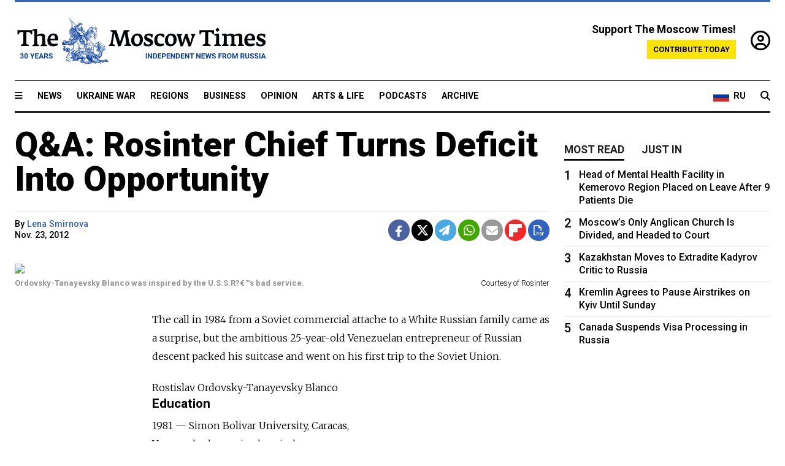

--- FILE ---
content_type: text/html; charset=UTF-8
request_url: https://www.themoscowtimes.com/archive/qa-rosinter-chief-turns-deficit-into-opportunity
body_size: 16506
content:
<!DOCTYPE html>
<html lang="en">

<head>
  <meta name="googlebot" content="noarchive">

  <base href="https://www.themoscowtimes.com/" />
  <meta charset="utf-8">
  <meta http-equiv="X-UA-Compatible" content="IE=edge,chrome=1">
  <meta name="viewport" content="width=device-width, initial-scale=1" />
  <meta name="theme-color" content="#5882b5">
  <link rel="shortcut icon" href="https://static.themoscowtimes.com/img/icons/favicon.ico">

  <link rel="publisher" href="https://plus.google.com/114467228383524488842" />

  <link rel="apple-touch-icon-precomposed" sizes="152x152"
    href="https://static.themoscowtimes.com/img/icons/apple-touch-icon-152x152.png">
  <link rel="apple-touch-icon-precomposed" sizes="144x144"
    href="https://static.themoscowtimes.com/img/icons/apple-touch-icon-144x144.png">
  <link rel="apple-touch-icon-precomposed" sizes="120x120"
    href="https://static.themoscowtimes.com/img/icons/apple-touch-icon-120x120.png">
  <link rel="apple-touch-icon-precomposed" sizes="114x114"
    href="https://static.themoscowtimes.com/img/icons/apple-touch-icon-114x114.png">
  <link rel="apple-touch-icon-precomposed" sizes="76x76"
    href="https://static.themoscowtimes.com/img/icons/apple-touch-icon-76x76.png">
  <link rel="apple-touch-icon-precomposed" sizes="72x72"
    href="https://static.themoscowtimes.com/img/icons/apple-touch-icon-72x72.png">
  <link rel="apple-touch-icon-precomposed" href="https://static.themoscowtimes.com/img/icons/apple-touch-icon-57x57.png">

  <meta property="og:site_name" content="The Moscow Times" />

  <meta property="fb:admins" content="1190953093,691361317" />
  <meta property="fb:app_id" content="1446863628952411" />

  <meta name="twitter:site" content="@MoscowTimes">
  <meta name="twitter:creator" content="@MoscowTimes">
  <meta property="twitter:account_id" content="19527964">
  <meta name="twitter:card" content="summary_large_image"> <!-- or summary -->

  
<title>Q&amp;A: Rosinter Chief Turns Deficit Into Opportunity</title>

	<link rel="canonical" href="https://www.themoscowtimes.com/archive/qa-rosinter-chief-turns-deficit-into-opportunity">

	<meta name="keywords" content="">
	<meta name="news_keywords" content="">
	<meta name="description" content="  The call in 1984 from a Soviet commercial attache to a White Russian family came as a surprise, but the ambitious 25-year-old Venezuelan entrepreneur of Russian descent packed his suitcase and went on his first trip to the Soviet Union.">
	<meta name="thumbnail" content="https://static.themoscowtimes.com/image/320/f6/i195511_5020-04-QmARostislav_3.jpg">
	<meta name="author" content="Lena Smirnova">

	<meta property="og:url" content="https://www.themoscowtimes.com/archive/qa-rosinter-chief-turns-deficit-into-opportunity">
	<meta property="og:title" content="Q&amp;A: Rosinter Chief Turns Deficit Into Opportunity">
	<meta property="og:description" content="  The call in 1984 from a Soviet commercial attache to a White Russian family came as a surprise, but the ambitious 25-year-old Venezuelan entrepreneur of Russian descent packed his suitcase and went on his first trip to the Soviet Union.">
	<meta property="og:image" content="https://static.themoscowtimes.com/image_archive/1360/f6/i195511_5020-04-QmARostislav_3.jpg">
	<meta property="og:image:width" content="1200">
	<meta property="og:image:height" content="630">
	<meta property="article:author" content="Lena Smirnova">
	<meta property="article:content_tier" content="free">
	<meta property="article:modified_time" content="2015-01-20T12:55:37+03:00">
	<meta property="article:published_time" content="2012-11-23T00:00:00+04:00">
	<meta property="article:publisher" content="https://www.facebook.com/MoscowTimes">
	<meta property="article:section" content="news">
	<meta property="article:tag" content="">
	<meta property="twitter:title" content="Q&amp;A: Rosinter Chief Turns Deficit Into Opportunity">
	<meta property="twitter:description" content="  The call in 1984 from a Soviet commercial attache to a White Russian family came as a surprise, but the ambitious 25-year-old Venezuelan entrepreneur of Russian descent packed his suitcase and went on his first trip to the Soviet Union.">
	<meta property="twitter:image:src" content="https://static.themoscowtimes.com/image_archive/1360/f6/i195511_5020-04-QmARostislav_3.jpg">



<script type="application/ld+json" data-json-ld-for-pagemetadata>
	{"@context":"http:\/\/schema.org\/","@type":"NewsArticle","dateCreated":"2012-11-22T21:12:23+04:00","datePublished":"2012-11-23T00:00:00+04:00","dateModified":"2015-01-20T12:55:37+03:00","name":"Q&A: Rosinter Chief Turns Deficit Into Opportunity","headline":"Q&A: Rosinter Chief Turns Deficit Into Opportunity","description":"  The call in\u00a01984 from\u00a0a Soviet commercial attache to\u00a0a White Russian family came as a\u00a0surprise, but the\u00a0ambitious 25-year-old Venezuelan entrepreneur of\u00a0Russian descent packed his suitcase and\u00a0went on\u00a0his first trip to\u00a0the Soviet Union.","keywords":"","articleSection":"news","isAccessibleForFree":true,"mainEntityOfPage":"https:\/\/www.themoscowtimes.com\/archive\/qa-rosinter-chief-turns-deficit-into-opportunity","url":"https:\/\/www.themoscowtimes.com\/archive\/qa-rosinter-chief-turns-deficit-into-opportunity","thumbnailUrl":"https:\/\/static.themoscowtimes.com\/image\/320\/f6\/i195511_5020-04-QmARostislav_3.jpg","image":{"@type":"ImageObject","url":"https:\/\/static.themoscowtimes.com\/image_archive\/1360\/f6\/i195511_5020-04-QmARostislav_3.jpg","width":1200,"height":630},"publisher":{"@type":"Organization","name":"The Moscow Times","logo":{"@type":"ImageObject","url":"https:\/\/static.themoscowtimes.com\/img\/logo.png","width":50,"height":50}},"inLanguage":{"@type":"Language","name":"English","alternateName":"English"},"creator":"Lena Smirnova","author":{"@type":"Person","name":"Lena Smirnova","description":null,"image":"https:\/\/static.themoscowtimes.com\/avatar_default.jpg","url":"https:\/\/www.themoscowtimes.com\/author"}}</script> <script type="application/ld+json" data-json-ld-for-pagemetadata>
	{"@context":"http:\/\/schema.org\/","@type":"BreadcrumbList","itemListElement":[{"@type":"ListItem","position":1,"name":"The Moscow Times","item":"https:\/\/www.themoscowtimes.com\/"},{"@type":"ListItem","position":2,"name":"News","item":"https:\/\/www.themoscowtimes.com\/news"},{"@type":"ListItem","position":3,"name":"Q&A: Rosinter Chief Turns Deficit Into Opportunity","item":"https:\/\/www.themoscowtimes.com\/archive\/qa-rosinter-chief-turns-deficit-into-opportunity"}]}</script> 
  <!-- load stylesheets -->
  <link type="text/css" href="https://static.themoscowtimes.com/css/main.css?v=88" rel="stylesheet" media="screen" />
  <!-- Other CSS assets -->
  
  <link rel="dns-prefetch" href="//www.google-analytics.com" />

  <script type="application/ld+json">
  {
    "@context": "http://schema.org",
    "@type": "NewsMediaOrganization",
    "address": {
      "@type": "PostalAddress",
      "addressCountry": "RU",
      "addressLocality": "Moscow",
      "postalCode": "",
      "streetAddress": ""
    },
    "name": "The Moscow Times",
    "email": "general@themoscowtimes.com",
    "telephone": "",
    "url": "https://themoscowtimes.com",
    "logo": "https://static.themoscowtimes.com/img/logo_1280.png"
  }
  </script>

  <script type="application/ld+json">
  {
    "@context": "https://schema.org",
    "@type": "WebSite",
    "url": "https://www.themoscowtimes.com/",
    }
  </script>
  
<!-- Google Tag Manager -->
<script>
	(function (w, d, s, l, i) {
		w[l] = w[l] || [];
		w[l].push({
			"gtm.start": new Date().getTime(),
			event: "gtm.js",
		});
		var f = d.getElementsByTagName(s)[0],
			j = d.createElement(s),
			dl = l != "dataLayer" ? "&l=" + l : "";
		j.async = true;
		j.src = "https://www.googletagmanager.com/gtm.js?id=" + i + dl;
		f.parentNode.insertBefore(j, f);
	})(window, document, "script", "dataLayer", "GTM-TR8JKK");
</script>
<!-- End Google Tag Manager -->

<!-- Global site tag (gtag.js) - GA4 -->
<script
	async
	src="https://www.googletagmanager.com/gtag/js?id=G-7PDWRZPVQJ"
></script>
<script>
	window.dataLayer = window.dataLayer || [];
	function gtag() {
		dataLayer.push(arguments);
	}
	gtag("js", new Date());
	gtag("config", "G-7PDWRZPVQJ", {
		send_page_view: false,
	});
</script>

<!-- Yandex Zen -->
<meta name="yandex-verification" content="45c6975db53b11d6" /></head>


<body class="article-item" y-use="Main">
  <!-- Google Tag Manager (noscript) -->
<noscript><iframe
		src="https://www.googletagmanager.com/ns.html?id=GTM-TR8JKK"
		height="0"
		width="0"
		style="display: none; visibility: hidden"></iframe>
</noscript>
<!-- End Google Tag Manager (noscript) -->




  
<div y-use="ProgressBar" class="progress-bar"></div>


   
<div class="container">
  <div class="site-header py-3 hidden-xs">
	<a href="https://www.themoscowtimes.com/" class="site-header__logo" title="The Moscow Times - Independent News from Russia" >
		<img src="https://static.themoscowtimes.com/img/logo_tmt_30_yo.svg" alt="The Moscow Times"  />
	</a>

		<div class="site-header__contribute contribute-teaser hidden-xs">
		<div class="contribute-teaser__cta mb-1">Support The Moscow Times!</div>
		<a class="contribute-teaser__button"
		   href="https://www.themoscowtimes.com/contribute?utm_source=contribute&utm_medium=internal-header"
		   class="contribute-teaser__cta">Contribute today</a>
	</div>


	<div class="site-header__account">
		<div class="identity" aria-label="[[account]]">
	<a y-name="signin" href="https://www.themoscowtimes.com/account" class="identity__signin">
		<i class="fa fa-user-circle-o"></i>
	</a>


	<div y-name="account" class="identity__account" style="display:none">
		<div class="identity__letter" href="https://www.themoscowtimes.com/account" y-name="letter"></div>
		<div y-name="menu" class="identity__menu" style="display:none">
			<a class="identity__menu__item identity__dashboard" href="https://www.themoscowtimes.com/account">My account</a>
			<a class="identity__menu__item identity__signout" href="https://www.themoscowtimes.com/account/signout">Signout</a>
		</div>
	</div>
</div>	</div>


</div></div>

<div class="container">
	<div class="navigation" y-use="Navigation">

	
<div class="nav-expanded" style="display: none;" y-name="expanded">
	<div class="nav-overlay"></div>
	<div class="nav-container" y-name="container">
		<div class="container">
			<div class="nav-container__inner">
				<div class="nav-expanded__header">
					<div class="nav-expanded__close" y-name="close">&times;</div>
				</div>
				<nav class="">
					<ul class="depth-0" >

<li class="has-child" >
<a href="#" >Sections</a>
<ul class="depth-1" >

<li class="" >
<a href="/" >Home</a>
</li>

<li class="" >
<a href="https://www.themoscowtimes.com/ukraine-war" >Ukraine War</a>
</li>

<li class="" >
<a href="/news" >News</a>
</li>

<li class="" >

</li>

<li class="" >
<a href="/opinion" >Opinion</a>
</li>

<li class="" >
<a href="/business" >Business</a>
</li>

<li class="" >
<a href="/arts-and-life" >Arts and Life</a>
</li>

</ul>

</li>

<li class="has-child" >
<a href="#" ></a>
<ul class="depth-1" >

<li class="" >
<a href="/tag/Regions" >Regions</a>
</li>

<li class="" >
<a href="/podcasts" >Podcasts</a>
</li>

<li class="" >
<a href="/galleries" >Galleries</a>
</li>

<li class="" >
<a href="/newsletters" >Newsletters</a>
</li>

<li class="" >
<a href="/lectures" >TMT Lecture Series</a>
</li>

<li class="" >
<a href="/search" >Archive</a>
</li>

</ul>

</li>

<li class="has-child" >
<a href="#" >Multimedia projects</a>
<ul class="depth-1" >

<li class="" >
<a href="https://mothersanddaughters.themoscowtimes.com/" >Mothers &amp; Daughters</a>
</li>

<li class="" >
<a href="https://generationp.themoscowtimes.com/" >Generation P</a>
</li>

</ul>

</li>

</ul>
				</nav>
			</div>
		</div>
	</div>
</div>


	<nav class="nav-top">
		<div class="menu-trigger" y-name="open"><i class="fa fa-reorder"></i></div>
		<div class="nav-top__logo--xs hidden-sm-up">
			<a href="https://www.themoscowtimes.com/" class="site-header__logo " title="The Moscow Times - Independent News from Russia">
				<img src="https://static.themoscowtimes.com/img/logo_tmt_30_yo.svg" alt="The Moscow Times" />
			</a>
		</div>
		<ul class="nav-top__list" >

<li class="" >
<a href="/news" >News</a>
</li>

<li class="" >
<a href="https://www.themoscowtimes.com/ukraine-war" >Ukraine War</a>
</li>

<li class="" >
<a href="/tag/Regions" >Regions</a>
</li>

<li class="" >
<a href="/business" >Business</a>
</li>

<li class="" >
<a href="/opinion" >Opinion</a>
</li>

<li class="" >
<a href="https://www.themoscowtimes.com/arts-and-life" >Arts &amp; Life</a>
</li>

<li class="" >
<a href="/podcasts" >Podcasts</a>
</li>

<li class="" >
<a href="/search" >Archive</a>
</li>

</ul>

		<div class="nav-top__wrapper">
			<div class="nav-top__extra">
				<a href="https://ru.themoscowtimes.com" class="nav-top__lang-toggle">
					<svg xmlns="http://www.w3.org/2000/svg" viewBox="0 0 9 6" width="26" height="18">
						<rect fill="#fff" width="9" height="3" />
						<rect fill="#d52b1e" y="3" width="9" height="3" />
						<rect fill="#0039a6" y="2" width="9" height="2" />
					</svg>
					<span>RU</span>
				</a>
			</div>
			<a href="https://www.themoscowtimes.com/search" title="Search" class="nav-top__search">
				<i class="fa fa-search"></i>
			</a>
			<div class="nav-top__account hidden-sm-up">
				 <div class="identity" aria-label="[[account]]">
	<a y-name="signin" href="https://www.themoscowtimes.com/account" class="identity__signin">
		<i class="fa fa-user-circle-o"></i>
	</a>


	<div y-name="account" class="identity__account" style="display:none">
		<div class="identity__letter" href="https://www.themoscowtimes.com/account" y-name="letter"></div>
		<div y-name="menu" class="identity__menu" style="display:none">
			<a class="identity__menu__item identity__dashboard" href="https://www.themoscowtimes.com/account">My account</a>
			<a class="identity__menu__item identity__signout" href="https://www.themoscowtimes.com/account/signout">Signout</a>
		</div>
	</div>
</div> 			</div>
		</div>
	</nav>
</div></div>

<div class="container">
	 	<div class="contribute-teaser-mobile hidden-sm-up">
		<div class="contribute-teaser-mobile__cta">
			<span>Support The Moscow Times!</span>
		</div>
		<div class="contribute-teaser-mobile__container">
			<a class="contribute-teaser-mobile__container__button"
			   href="https://www.themoscowtimes.com/contribute?utm_source=contribute&utm_medium=internal-header-mobile"
			   class="contribute-teaser__cta">Contribute today</a>
		</div>

	</div>
 </div>



<article y-use="article.IsIntersecting">

	<!--[[[article:471836]]]-->
	<div class="gtm-section gtm-type" data-section="news"
		data-type="default">
		<!-- Google Tag Manager places Streamads based on these classes -->
	</div>

		<div class="container article-container" id="article-id-471836"
		data-page-id="471836" data-next-id="0"
		data-article-url="https://www.themoscowtimes.com/archive/qa-rosinter-chief-turns-deficit-into-opportunity"
		data-article-title="Q&amp;A: Rosinter Chief Turns Deficit Into Opportunity">
		

		<div class="row-flex gutter-2">
			<div class="col">
								<article class="article article--news">
					<header class="article__header ">
																		<h1><a href="https://www.themoscowtimes.com/2012/11/23/qa-rosinter-chief-turns-deficit-into-opportunity-a471836">Q&amp;A: Rosinter Chief Turns Deficit Into Opportunity</a>
						</h1>
						<h2></h2>
					</header>

					<div class="article__byline byline  ">
						<div class="row-flex">
							<div class="col">
								<div class="byline__details">

									
									<div class="byline__details__column">
										<div class="byline__author">
											By <span class="byline__author__name">Lena Smirnova</span>										</div>


																					<time class="byline__datetime timeago"
												datetime="2012-11-23T00:00:00+04:00" y-use="Timeago">
												Nov. 23, 2012											</time>
																			</div>
								</div>
							</div>

							<div class="col-auto">
								<div class="byline__social">
									<div class="social">
	<a href="https://www.facebook.com/sharer/sharer.php?u=https://www.themoscowtimes.com/2012/11/23/qa-rosinter-chief-turns-deficit-into-opportunity-a471836" class="social__icon social__icon--facebook" target="_blank" title="Share on Facebook"><i class="fa fa-brands fa-facebook"></i></a>
	<a href="https://twitter.com/intent/tweet/?url=https://www.themoscowtimes.com/2012/11/23/qa-rosinter-chief-turns-deficit-into-opportunity-a471836&text=Q&amp;A: Rosinter Chief Turns Deficit Into Opportunity" class="social__icon social__icon--x-twitter" target="_blank" title="Share on Twitter"><i class="fa fa-brands fa-x-twitter"></i></a>
	<a href="https://telegram.me/share/url?url=https://www.themoscowtimes.com/2012/11/23/qa-rosinter-chief-turns-deficit-into-opportunity-a471836" class="social__icon social__icon--telegram" target="_blank" title="Share on Telegram"><i class="fa fa-paper-plane"></i></a>
	<a href="https://wa.me/?text=https://www.themoscowtimes.com/2012/11/23/qa-rosinter-chief-turns-deficit-into-opportunity-a471836" class="social__icon social__icon--whatsapp"><i class="fa fa-whatsapp" target="_blank" title="Share on WhatsApp"></i></a>
	<a href="/cdn-cgi/l/email-protection#[base64]" class="social__icon social__icon--email"><i class="fa fa-envelope" target="_blank" title="Share with email"></i></a>
	<a href="https://flipboard.com" data-flip-widget="shareflip" class="social__icon social__icon--flipboard" title="Share on Flipboard"><img src="https://static.themoscowtimes.com/img/flipboard_mrrw.png" /></a>
	<a href="https://www.themoscowtimes.com/2012/11/23/qa-rosinter-chief-turns-deficit-into-opportunity-a471836/pdf" class="social__icon social__icon--pdf"><i class="fa fa-file-pdf-o" target="_blank" title="Download as PDF"></i></a>
</div>
								</div>
							</div>
						</div>
					</div>

					
										<figure class="article__featured-image featured-image">
						<img src="https://static.themoscowtimes.com/image_archive/article_1360/f6/i195511_5020-04-QmARostislav_3.jpg" />
												<figcaption class="">
							<span class="article__featured-image__caption featured-image__caption">
								Ordovsky-Tanayevsky Blanco was inspired by the U.S.S.R?€™s bad service.							</span>
							<span class="article__featured-image__credits featured-image__credits">
								Courtesy of Rosinter							</span>
						</figcaption>
											</figure>
					

					<div class="article__content-container">
						<div class="article__content" y-name="article-content">
															
																	<div data-id="article-block-type"
										class="article__block article__block--html article__block--column ">
										
<p><span class="">The call in&nbsp;1984 from&nbsp;a Soviet commercial attache to&nbsp;a White Russian family came as a&nbsp;surprise, but the&nbsp;ambitious 25-year-old Venezuelan entrepreneur of&nbsp;Russian descent packed his suitcase and&nbsp;went on&nbsp;his first trip to&nbsp;the Soviet Union. </span></p>
 
<div class="articleright" style="width: 330px;"> 
  <div class="vtext"> 
    <div class="plashka">Rostislav Ordovsky-Tanayevsky Blanco </div>
   
    <h3>Education</h3>
   
    <p>1981&nbsp;&mdash; Simon Bolivar University, Caracas, Venezuela, degree in&nbsp;chemical engineering 
      <br />
     </p>
   
    <h3>Work Experience 
      <br />
     </h3>
   
    <p>1981&nbsp;?€” Rostik International, founder 
      <br />
     1991&nbsp;?€” Rosinter, founder and&nbsp;president 
      <br />
     2007&nbsp;?€” Rosinter Restaurant Holding, founder and&nbsp;chairman of&nbsp;the board 
      <br />
     
      <br />
     Favorite book: &quot;The Prophet,&quot; by&nbsp;Khalil Gibran (1923) 
      <br />
     Reading now: &quot;The Lost Symbol&quot; (2012) by&nbsp;Dan Brown and&nbsp;&quot;History of&nbsp;Venice&quot; (1981) by&nbsp;John Julius Norwich 
      <br />
     Movie pick: &quot;The Sound of&nbsp;Music&quot; (1965), directed by&nbsp;Robert Wise 
      <br />
     Favorite Moscow restaurant: Any Rosinter restaurant in&nbsp;Moscow; Semifreddo Mulinazzo, 2 Ulitsa Rossolimo; In&nbsp;Venezuela, any fresh-fish restaurant on&nbsp;the beach. 
      <br />
     Weekend getaway destination: Palma de Mallorca, Spain</p>
   </div>
 </div>
 
<p><span class="">This trip would change the&nbsp;course of&nbsp;his life and&nbsp;lay the&nbsp;groundwork for&nbsp;a restaurant empire in&nbsp;Russia whose 411 outlets feed multitudes of&nbsp;middle-class customers daily.</span></p>
 
<p><span class="">Rostislav Ordovsky-Tanayevsky Blanco, one of&nbsp;the first post-Soviet restaurateurs and&nbsp;the only franchisee for&nbsp;McDonald's </span><span class="">Russia, was born in&nbsp;Caracas to&nbsp;a Russian father and&nbsp;a Spanish mother. Though he was raised to&nbsp;speak, read and&nbsp;sing in&nbsp;Russian, the&nbsp;Soviet Union was a&nbsp;mystery to&nbsp;him. </span></p>
 
<p><span class="">&quot;We grew up knowing the&nbsp;country up until 1917. We knew little of&nbsp;Soviet history,&quot; Ordovsky-Tanayevsky Blanco said. </span></p>
 
<p><span class="">The attache's invitation to&nbsp;go was therefore unexpected. By&nbsp;the time he set out on&nbsp;that all-expenses-paid trip to&nbsp;Tashkent, Uzbekistan, for&nbsp;an international film festival, the&nbsp;young Venezuelan had already founded his company, Rostik International, which distributed electronics, photo equipment and&nbsp;films across Latin America in&nbsp;partnership with major corporations like Kodak and&nbsp;Disney. </span></p>
 
<p><span class="">To his surprise, his father said that this trip would be a&nbsp;good opportunity to&nbsp;get to&nbsp;know his culture and&nbsp;find long-lost relatives. The&nbsp;practical problems he encountered in&nbsp;the Soviet Union enabled him to&nbsp;see its business potential. He couldn't find a&nbsp;place to&nbsp;print his roll of&nbsp;film, so he later approached Kodak to&nbsp;become the&nbsp;company's distributor in&nbsp;Russia. </span></p>
 
<p><span class="">Ordovsky-Tanayevsky Blanco was also disappointed at&nbsp;the level of&nbsp;service in&nbsp;the country's restaurants. Signs saying they were closed for&nbsp;sanitation day or only served &quot;special customers&quot; greeted him. When he did manage to&nbsp;get into&nbsp;a restaurant, he sometimes had to&nbsp;sift through 20-page menus on&nbsp;which only 10 percent of&nbsp;the dishes might actually be available. </span></p>
 
<p><span class="">Ordovsky-Tanayevsky Blanco founded Rosinter, which is now one of&nbsp;the country's largest restaurant holdings, with $331 million in&nbsp;turnover in&nbsp;2011 from&nbsp;all its brands, including Il Patio, Planet Sushi, 1-2-2 Cafe, Costa Coffee and&nbsp;Sibirskaya Korona. </span></p>
 
<p><span class="">His early entrepreneurial experiences were difficult and&nbsp;sometimes bizarre. He recalled how in&nbsp;the late 1980s he had to&nbsp;hand carry suitcases full of&nbsp;cash to&nbsp;France to&nbsp;pay Kodak because the&nbsp;company's Soviet bank credited hard-currency deposits only after 90 days. </span></p>
 
<p><span class="">The challenges that pop up now are subtler, he said, and&nbsp;might involve marketing efforts to&nbsp;gauge the&nbsp;ever-changing tastes of&nbsp;consumers here. </span></p>
 
<p><span class="">&quot;Russia is a&nbsp;spoiled country,&quot; he said. &quot;It's very rich, and&nbsp;in a&nbsp;very rich country you need to&nbsp;make a&nbsp;very strong effort to&nbsp;create a&nbsp;service industry. It can be done, but it requires great effort. But in&nbsp;just these 25 years, we've moved from&nbsp;the 19th century to&nbsp;the 21st century.&quot;</span></p>
 
<p><span class="">This interview has been edited for&nbsp;length and&nbsp;clarity. </span></p>
 
<p><span class=""></span></p>
 
<p><b><span class="">Q: What were your impressions of&nbsp;Russia when you made your first visit in&nbsp;1984?</span></b></p>
 
<p><span class="">I was very impressed and&nbsp;surprised by&nbsp;two very contradictory things. On&nbsp;one hand, I was in&nbsp;love with the&nbsp;country because it is the&nbsp;country I'd been told about when I was a&nbsp;kid, so it was fairy-tale-like. Everything was in&nbsp;Russian, and&nbsp;there were these beryozkas (birch trees). Everything was so close to&nbsp;me. </span></p>
 
<p><span class="">On the&nbsp;other hand, we knew that the&nbsp;system was very oppressive to&nbsp;the people. I came to&nbsp;realize that we knew so little because on&nbsp;one side the&nbsp;system was very oppressive but on&nbsp;the other side there was a&nbsp;black market. There was a&nbsp;parallel life to&nbsp;the official one. Everything was scarce, but with the&nbsp;right amount of&nbsp;rubles, you could get a&nbsp;lot of&nbsp;stuff that you couldn't get in&nbsp;the stores. If you knew the&nbsp;director of&nbsp;the store, he would always have some spare merchandise in&nbsp;the warehouse, even if it was not available on&nbsp;the shelves. </span></p>
 
<p><span class="">Everybody had an&nbsp;extra source of&nbsp;income, so everybody pretended to&nbsp;be working, the&nbsp;government pretended to&nbsp;be paying, and&nbsp;in parallel there was a&nbsp;different world where people made extra money. For&nbsp;example&nbsp;?€” this is something foreigners are still impressed and&nbsp;surprised by, and&nbsp;even a&nbsp;bit afraid of&nbsp;?€” you just hold your hand out on&nbsp;any street in&nbsp;any city in&nbsp;Russia and&nbsp;a car will stop and&nbsp;take you. So the&nbsp;taxi system is universal. Now, for&nbsp;a foreigner to&nbsp;just get a&nbsp;car to&nbsp;stop without knowing the&nbsp;driver, it's bizarre. For&nbsp;the Soviets and&nbsp;for those of&nbsp;us who have already spent 20 years there, it's normal. These are the&nbsp;practical unwritten rules that you need to&nbsp;know. As countries develop more, there are fewer unwritten rules, but Russia is still a&nbsp;very young country. There are not as many unwritten rules as before, but they still exist. </span></p>
 
<p><span class=""></span></p>
 
<p><b><span class="">Q: What were you expecting to&nbsp;see? </span></b></p>
 
<p><span class="">I was expecting a&nbsp;stronger system. More controlled. But people really were afraid of&nbsp;talking to&nbsp;you and&nbsp;talking politics. They thought that everything was bugged. </span></p>
 
<p><span class="">One day I was at&nbsp;the house of&nbsp;the father-in-law of&nbsp;my cousin. He was a&nbsp;dean at&nbsp;one of&nbsp;the universities. He was an&nbsp;Armenian, very respected in&nbsp;the community. We started talking politics, and&nbsp;the guy waved his hand, went to&nbsp;the phone and&nbsp;unplugged it. Not being satisfied with that, he took the&nbsp;receiver off the&nbsp;hook. This was automatic. He thought that even though the&nbsp;phone was unplugged, somehow through the&nbsp;receiver, through the&nbsp;telephone itself, somehow he would have been eavesdropped on. Sounds bizarre, but that's how it was. </span></p>
 
<p><span class="">Also, I once stayed at&nbsp;the Cosmos Hotel, which was then one of&nbsp;the few hotels available for&nbsp;foreigners&nbsp;?€” a&nbsp;bugged hotel. People would say, &quot;Let's meet in&nbsp;the street, two blocks from&nbsp;the hotel.&quot; They did not want to&nbsp;come to&nbsp;the hotel. I later found out why. In&nbsp;1986, I started to&nbsp;date my wife. I invited her and&nbsp;we had dinner at&nbsp;the Cosmos. Then she left to&nbsp;go home. About two hours later, I received a&nbsp;phone call from&nbsp;her. I came back to&nbsp;the reception desk, and&nbsp;she was crying because as she was leaving the&nbsp;hotel, she was detained and&nbsp;asked to&nbsp;produce documents showing why she was in&nbsp;a hotel meant only for&nbsp;foreigners. She was taken to&nbsp;the basement, a&nbsp;police and&nbsp;KGB office, and&nbsp;was asked very strongly what the&nbsp;hell she was doing. The&nbsp;basement was full of&nbsp;prostitutes, and&nbsp;they thought she was one more. When they figured out she wasn't, they asked, &quot;Why are you here? You're not supposed to&nbsp;be here.&quot; </span></p>
 
<p><span class="">One month later, a&nbsp;letter from&nbsp;the police came to&nbsp;her workplace. She was a&nbsp;ballerina for&nbsp;the Beryozka Ballet. She was summoned to&nbsp;the director's office, and&nbsp;they explained that she had to&nbsp;resign. My wife asked why. &quot;Well, you understand that you will never leave the&nbsp;country again,&quot; she was told. That was an&nbsp;insurmountable problem because Beryozka toured around the&nbsp;world.</span></p>
 
<p><span class="">And for&nbsp;two years she was prohibited from&nbsp;leaving the&nbsp;country. Then Gorbachev came, the&nbsp;whole thing relaxed, and&nbsp;through some of&nbsp;my contacts, in&nbsp;1989, she was allowed to&nbsp;leave the&nbsp;country again. If the&nbsp;system had remained, she would have stayed forever unless after marrying we had somehow found a&nbsp;way to&nbsp;get a&nbsp;special permission for&nbsp;her. </span></p>
 
<p><span class=""></span></p>
 
<p><b><span class="">Q: What similarities do you see in&nbsp;doing business in&nbsp;Russia and&nbsp;in Venezuela?</span></b></p>
 
<p><span class="">They are very similar in&nbsp;the way business is done, in&nbsp;the mentality, in&nbsp;the need to&nbsp;be very street-smart to&nbsp;get things done. As I was coming from&nbsp;Venezuela, for&nbsp;me it was quite normal to&nbsp;find the&nbsp;back doors, to&nbsp;find the&nbsp;ways to&nbsp;cut the&nbsp;bureaucracy. Another aspect that helped, of&nbsp;course, is that I am an&nbsp;entrepreneur. For&nbsp;others, just going to&nbsp;the Soviet Union was risky. For&nbsp;me, it was normal. I didn't see it as a&nbsp;risk. </span></p>
 
<p><span class="">An entrepreneur does things that are perceived as a&nbsp;little bit crazy, but an&nbsp;entrepreneur, by&nbsp;definition, is a&nbsp;guy who sees opportunities where others just see a&nbsp;general environment. There is a&nbsp;certain moment when you need to&nbsp;go from&nbsp;very entrepreneurial to&nbsp;more corporate and&nbsp;sometimes let go of&nbsp;some opportunities because although they are real opportunities, they can jeopardize your core business. That's a&nbsp;balance that an&nbsp;entrepreneur needs to&nbsp;find. </span></p>
 
<p><span class="">The entrepreneur needs to&nbsp;?€” preferably willingly&nbsp;?€” start putting up barriers to&nbsp;his entrepreneurship because as the&nbsp;business grows, you need different skills to&nbsp;manage the&nbsp;business. An&nbsp;entrepreneur is good at&nbsp;creating but is not always good at&nbsp;managing. The&nbsp;important thing for&nbsp;the entrepreneur is to&nbsp;identify and&nbsp;recognize that this is something to&nbsp;watch because there are times when an&nbsp;entrepreneur needs to&nbsp;jump in&nbsp;and make decisions that the&nbsp;managers would not see. </span></p>
 
<p><span class="">For example, in&nbsp;2009, the&nbsp;last crisis, we were in&nbsp;a very difficult situation. Many companies, many investors thought we would collapse. In&nbsp;this environment, we managed to&nbsp;survive, and&nbsp;in parallel we were offered to&nbsp;cater for&nbsp;a big chunk of&nbsp;Sheremetyevo, the&nbsp;new terminal facility. Believe me, we didn't have any money to&nbsp;do it. And&nbsp;here's a&nbsp;situation where I jumped in&nbsp;and said, &quot;We'll do it; we'll just find a&nbsp;way to&nbsp;do it.&quot; And&nbsp;we figured it out. We found ways to&nbsp;finance that development. It was millions of&nbsp;dollars. So there's an&nbsp;example of&nbsp;where an&nbsp;entrepreneur has to&nbsp;sometimes go back and&nbsp;make a&nbsp;decision&nbsp;?€” a&nbsp;very unusual decision. </span></p>
 
<p><span class="">In Russia, we are moving two steps forward and&nbsp;one step back, but the&nbsp;vector is positive. I would love for&nbsp;it to&nbsp;be more positive. I would love for&nbsp;us to&nbsp;have more competition on&nbsp;all levels of&nbsp;business and&nbsp;politics because competition is the&nbsp;force that drives progress, and&nbsp;not only in&nbsp;business but also in&nbsp;politics. We should have a&nbsp;competition to&nbsp;determine the&nbsp;best minds to&nbsp;run the&nbsp;country. But if we look at&nbsp;Russia in&nbsp;the last 25 years, we see a&nbsp;very clear path forward, away from&nbsp;the system that the&nbsp;country had for&nbsp;70 years. Now, it's still on&nbsp;its way. We have not evolved to&nbsp;the level of&nbsp;developed countries. We're still in&nbsp;the process. But I think we have in&nbsp;Russia things to&nbsp;be proud of. There are a&nbsp;lot of&nbsp;things that have to&nbsp;happen still. There is frustration, of&nbsp;course, because people would like to&nbsp;see things happening faster, but democracy is something that takes awhile to&nbsp;evolve. </span></p>
 
<p><span class=""></span></p>
 
<p><b><span class="">Q: What is your approach to&nbsp;developing and&nbsp;managing people? </span></b></p>
 
<p><span class="">No matter how much training you give, in&nbsp;20 years you just can't cultivate enough people. You cannot grow hundreds of&nbsp;new CEOs, you cannot grow hundreds of&nbsp;new CFOs with the&nbsp;capabilities and&nbsp;exposure to&nbsp;worldwide business. The&nbsp;first 10 years, between 1990 and&nbsp;2000, many of&nbsp;the guys who did business were entrepreneurs, and&nbsp;many of&nbsp;them disappeared in&nbsp;2000. But the&nbsp;real corporate training started in&nbsp;2000. So we really had 12 years, and&nbsp;I still think that because business has grown dramatically, you keep needing new expertise and&nbsp;new exposure and&nbsp;new experience, so we will still have to&nbsp;invite human capital into&nbsp;the country. </span></p>
 
<p><span class="">In the&nbsp;service industry, I hire local talent. And&nbsp;you can train. But at&nbsp;the senior level, to&nbsp;manage companies that before had 20 stores or 20 restaurants or 20 offices and&nbsp;now have 200 or 2,000, the&nbsp;management knowledge you will still have to&nbsp;bring in&nbsp;from outside. </span></p>
 
<p><span class=""></span></p>
 
<p><b><span class="">Q: What characteristics help you manage people?</span></b></p>
 
<p><span class="">I am a&nbsp;very open person. I am a&nbsp;little bit naive. I am a&nbsp;little bit paternalistic, and&nbsp;probably most of&nbsp;those things help me persuade people to&nbsp;come and&nbsp;work for&nbsp;me. As we move forward, I make mistakes, but if I recognize them, if I have been told about a&nbsp;mistake, I think I usually listen and&nbsp;I acknowledge. And&nbsp;that makes it easy to&nbsp;work with me. People have said I'm a&nbsp;little bit difficult to&nbsp;work with, but the&nbsp;fact that people stay with me implies that I may be doing more things better than not. </span></p>
 
<p><span class="">In Russia, we still have a&nbsp;lot of&nbsp;the autocratic management style, though not as much as in&nbsp;the late 1990s and&nbsp;the early years of&nbsp;this century. I like a&nbsp;softer style, which means to&nbsp;have a&nbsp;more human approach, to&nbsp;be able to&nbsp;talk to&nbsp;people, to&nbsp;listen to&nbsp;people and&nbsp;then decide and&nbsp;not always say &quot;Do as I say, period.&quot; </span></p>
 
<p><span class="">That is the&nbsp;softer component, to&nbsp;involve your team to&nbsp;believe in&nbsp;you rather than to&nbsp;impose your beliefs. Although sometimes you need to&nbsp;impose your beliefs, as you grow and&nbsp;you evolve, this need to&nbsp;impose gets less and&nbsp;less. </span></p>
 
<p><span class=""></span></p>
 
<p><b><span class="">Q: What advice would you give to&nbsp;entrepreneurs wanting to&nbsp;start in&nbsp;Russia?</span></b></p>
 
<p><span class="">First, for&nbsp;all entrepreneurs, I would say that as you hit your first success, be very careful to&nbsp;keep your feet on&nbsp;the ground because success makes you lose contact with reality. </span></p>
 
<p><span class="">For foreigners coming to&nbsp;open their subsidiaries, trust your gut and&nbsp;don't take no for&nbsp;an answer. There are a&nbsp;lot of&nbsp;perceived aspects of&nbsp;doing business by&nbsp;the local community that in&nbsp;reality are perceived. Push the&nbsp;envelope. Don't take no for&nbsp;an answer. Challenge it and&nbsp;you'll find out how many of&nbsp;these impossible things tend to&nbsp;be only impossible in&nbsp;the minds of&nbsp;those telling you it's impossible. </span></p>
 
<p>Also, have more financial control than you would have elsewhere, especially at the beginning. Although things have changed dramatically for the better, we need to understand that in Soviet times there was no private property, so everybody thought that one could take government property. It wasn&rsquo;t stealing, because there was no ownership. That mentality has changed dramatically, but it may still appear from time to time. So a little bit more financial control just to set the base, and then checks and balances. I guess that applies all over the world, but especially in Russia it applies a little bit more<span class="">. </span></p>
 
<p><span class=""></span></p>
 
<p><b><span class="">Q: Who inspires you and&nbsp;why?</span></b></p>
 
<p><span class="">Simon Bolivar, who was a&nbsp;liberator of&nbsp;the Spanish colonies in&nbsp;Latin America, although, of&nbsp;course, he also had to&nbsp;be a&nbsp;bit crazy to&nbsp;do what he did. What we have been told about him inspires me a&nbsp;lot. He had a&nbsp;phrase that I have used since I was a&nbsp;young adult, which is: &quot;Behave properly and&nbsp;let time work miracles for&nbsp;you.&quot; I have added to&nbsp;that phrase: &quot;Behave properly, do things in&nbsp;harmony with your conscience, work hard and&nbsp;life will bring you surprises, miracles throughout your path.&quot; </span></p>
 
<p><span class="">My definition of&nbsp;luck: Luck appears when you behave properly, you work hard, do things in&nbsp;harmony with your conscience. Then, suddenly, you're lucky. Surprise, surprise!</span></p>
 
<p><b>Related articles</b>:</p>
 
<ul> 
  <li><a href="http://www.themoscowtimes.com/business/article/qa-economic-expert-mau-thrives-in-crises/471548.html" >Q&amp;A: Economic Expert Mau Thrives in Crises</a> </li>
 
  <li><a href="http://www.themoscowtimes.com/business/article/qa-hyundais-petrunin-continues-family-tradition/470884.html" >Q&amp;A: Hyundai's Petrunin Continues Family Tradition</a> </li>
 
  <li><a href="http://www.themoscowtimes.com/business/article/qa-for-mcdonalds-khasbulatov-its-all-about-people/469980.html" >Q&amp;A: For McDonald's Khasbulatov, It's All About People</a></li>
 </ul>
 																				
									</div>
																					</div>

						
						
						<div class="article__bottom">

						</div>

						
						
						<div class="hidden-md-up">
													</div>
						
						<div class="">
							
<div
	class="newsletterbanner newsletterbanner--article mb-3"
	y-use="newsletter.Banner"
	data-newsletter="newsletter"
	data-url="https://www.themoscowtimes.com/newsletter"
>
	<h4 class="newsletterbanner__title">Sign up for our free weekly newsletter</h4>
	<div class="newsletterbanner__teaser">
		Our weekly newsletter contains a hand-picked selection of news, features, analysis and more from The Moscow Times. You will receive it in your mailbox every Friday. Never miss the latest news from Russia.		<a href="https://www.themoscowtimes.com/newsletterpreview/article" target="_blank" class="newsletterbanner__teaser__link">Preview</a>
	</div>
	<div>
		<div class="newsletterbanner__inputs">
			<input class="newsletterbanner__email" type="email" placeholder="Your email" y-name="email" />
			<input class="newsletterbanner__name" type="text" placeholder="Your name" y-name="name" />
			<button class="newsletterbanner__button button button--color-3" y-name="submit">Subscribe</button>
		</div>
		<span class="newsletterbanner__disclaimer">
			<em>Subscribers agree to the <a href="https://www.themoscowtimes.com/page/privacy-policy">Privacy Policy</a> </em>
		</span>
		<div class="newsletterbanner__error" y-name="error" style="display:none"></div>
		<div class="newsletterbanner__message" y-name="done" style="display:none">We sent a confirmation to your email. Please confirm your subscription.</div>
	</div>
</div>						</div>

												<div 
	class="contribute-article p-3 mb-3" 
	y-use="contribute2.Article" 
	data-contribute="https://www.themoscowtimes.com/contribute"
	data-remind="https://www.themoscowtimes.com/contribute2/remind"
>
		<p><strong>A Message from The Moscow Times:</strong></p>
	<p>Dear readers,</p>
	<p>We are facing unprecedented challenges. Russia's Prosecutor General's Office has designated The Moscow Times as an "undesirable" organization, criminalizing our work and putting our staff at risk of prosecution. This follows our earlier unjust labeling as a "foreign agent."</p>
	<p>These actions are direct attempts to silence independent journalism in Russia. The authorities claim our work "discredits the decisions of the Russian leadership." We see things differently: we strive to provide accurate, unbiased reporting on Russia.</p>
	<p>We, the journalists of The Moscow Times, refuse to be silenced. But to continue our work, <a href="https://www.themoscowtimes.com/contribute?utm_source=contribute&utm_medium=article" title="we need your help">we need your help</a>.</p>
	<p><span class="contribute-article__strike">Your support, no matter how small, makes a world of difference. If you can, please support us monthly starting from just <span y-name="sign">$</span>2.</span> It's quick to set up, and every contribution makes a significant impact.</p>
	<p>By supporting The Moscow Times, you're defending open, independent journalism in the face of repression. Thank you for standing with us.</p>


	<div class="contribute-selection">
		<div class="contribute-selection__period">
			<div class="contribute-button" y-name="period period-once" data-period="once">
				Once
			</div>
			<div class="contribute-button"  y-name="period period-monthly" data-period="monthly">
				Monthly
			</div>
			<div class="contribute-button"  y-name="period period-annual" data-period="annual">
				Annual
			</div>
		</div>
		<div class="contribute-selection__amount" >
			<div class="contribute-button" y-name="amount amount-0"></div>
			<div class="contribute-button" y-name="amount amount-1"></div>
			<div class="contribute-button contribute-selection__amount__other" y-name="amount amount-2"></div>
		</div>
		<div class="contribute-selection__submit mb-3">
			<div class="contribute-button contribute-button--fit contribute-button--secondary" y-name="continue">
				Continue <i class="fa fa-arrow-right"></i>
			</div>
			<div class="contribute-selection__submit__methods">
				<img src="https://static.themoscowtimes.com/img/contribute/payment_icons.png" alt="paiment methods" width="160" />
			</div>
		</div>
		<div class="contribute-article__payoff">Not ready to support today? <br class="hidden-sm-up" /><span class="contribute-article__payoff__link clickable" y-name="later">Remind me later</span>.</div>
	</div>
	
	<div class="contribute-article__reminder" y-name="reminder" hidden>
		<div class="contribute-article__reminder__close clickable" y-name="close">&times;</div>
		<h4 class="mb-1"><strong>Remind me next month</strong></h4>
		<div class="contribute-article__reminder__grid mb-2" y-name="form">
			<div> 
				<div  class="contribute-article__reminder__error y-name="error" hidden></div>
				<input type="email" class="contribute-article__reminder__input" y-name="email" placeholder="Email">
			</div>
			<div class="contribute-button contribute-button--secondary" y-name="submit">
				Remind me <i class="fa fa-arrow-right"></i>
			</div>
		</div>
		<div y-name="done" hidden>
			<span class="contribute-article__strike mb-2">Thank you! Your reminder is set.</span>
		</div>
		<div class="contribute-article__reminder__info">
			We will send you one reminder email a month from now. For details on the personal data we collect and how it is used, please see our <a href="https://www.themoscowtimes.com/page/privacy-policy" target="_blank" title="privacy policy">Privacy Policy</a>.
		</div>
	</div>
	
</div>
						 <div class="social">
	<a href="https://www.facebook.com/sharer/sharer.php?u=https://www.themoscowtimes.com/2012/11/23/qa-rosinter-chief-turns-deficit-into-opportunity-a471836" class="social__icon social__icon--facebook" target="_blank" title="Share on Facebook"><i class="fa fa-brands fa-facebook"></i></a>
	<a href="https://twitter.com/intent/tweet/?url=https://www.themoscowtimes.com/2012/11/23/qa-rosinter-chief-turns-deficit-into-opportunity-a471836&text=Q&amp;A: Rosinter Chief Turns Deficit Into Opportunity" class="social__icon social__icon--x-twitter" target="_blank" title="Share on Twitter"><i class="fa fa-brands fa-x-twitter"></i></a>
	<a href="https://telegram.me/share/url?url=https://www.themoscowtimes.com/2012/11/23/qa-rosinter-chief-turns-deficit-into-opportunity-a471836" class="social__icon social__icon--telegram" target="_blank" title="Share on Telegram"><i class="fa fa-paper-plane"></i></a>
	<a href="https://wa.me/?text=https://www.themoscowtimes.com/2012/11/23/qa-rosinter-chief-turns-deficit-into-opportunity-a471836" class="social__icon social__icon--whatsapp"><i class="fa fa-whatsapp" target="_blank" title="Share on WhatsApp"></i></a>
	<a href="/cdn-cgi/l/email-protection#[base64]" class="social__icon social__icon--email"><i class="fa fa-envelope" target="_blank" title="Share with email"></i></a>
	<a href="https://flipboard.com" data-flip-widget="shareflip" class="social__icon social__icon--flipboard" title="Share on Flipboard"><img src="https://static.themoscowtimes.com/img/flipboard_mrrw.png" /></a>
	<a href="https://www.themoscowtimes.com/2012/11/23/qa-rosinter-chief-turns-deficit-into-opportunity-a471836/pdf" class="social__icon social__icon--pdf"><i class="fa fa-file-pdf-o" target="_blank" title="Download as PDF"></i></a>
</div>
 					</div>

				</article>
			</div>


			<div class="col-auto hidden-sm-down">
				<aside class="sidebar">

					
					<!-- Article sidebar -->
					   
					<div class="sidebar__sticky">
						<div class="tabs" y-use="Tabs" data-active="tabs__tab--active">
							<section class="sidebar__section">
								<div class="sidebar__section__header">
									<div class="tabs__tab" y-name="tab" data-content="mostread">
										<h3 class="tab__header header--style-3">Most read</h3>
									</div>

									<div class="tabs__tab" y-name="tab" data-content="justin">
										<h3 class="tab__header header--style-3">Just in</h3>
									</div>
								</div>

								<div class="tabs__content" y-name="content justin">
									<ul class="listed-articles">
			<li class="listed-articles__item">
			
<div class="article-excerpt-tiny">
	<a 
		href="https://www.themoscowtimes.com/2026/01/30/dont-forget-the-many-ways-russia-tried-to-justify-invading-ukraine-a91825"
		title="Don't Forget the Many Ways Russia Tried To Justify Invading Ukraine"
		data-track="just-in-link Don't Forget the Many Ways Russia Tried To Justify Invading Ukraine"
	>
				<time class="article-excerpt-tiny__time  "
			datetime="2026-01-30T21:11:08+03:00" y-use="Timeago">
			Jan. 30, 2026		</time>
				<h5 class="article-excerpt-tiny__headline ">
			Don't Forget the Many Ways Russia Tried To Justify Invading Ukraine		</h5>
	</a>
</div>		</li>
			<li class="listed-articles__item">
			 
<div class="article-excerpt-tiny">
	<a 
		href="https://www.themoscowtimes.com/2026/01/30/justice-ministry-labels-exiled-news-website-novaya-vkladka-foreign-agent-a91824"
		title="Justice Ministry Labels Exiled News Website Novaya Vkladka ‘Foreign Agent’"
		data-track="just-in-link Justice Ministry Labels Exiled News Website Novaya Vkladka ‘Foreign Agent’"
	>
				<time class="article-excerpt-tiny__time  "
			datetime="2026-01-30T19:25:23+03:00" y-use="Timeago">
			Jan. 30, 2026		</time>
				<h5 class="article-excerpt-tiny__headline ">
			Justice Ministry Labels Exiled News Website Novaya Vkladka ‘Foreign Agent’		</h5>
	</a>
</div> 		</li>
			<li class="listed-articles__item">
			 
<div class="article-excerpt-tiny">
	<a 
		href="https://www.themoscowtimes.com/2026/01/30/inside-the-dark-humor-of-russias-wartime-memes-a91814"
		title="Inside the Dark Humor of Russia’s Wartime Memes"
		data-track="just-in-link Inside the Dark Humor of Russia’s Wartime Memes"
	>
				<time class="article-excerpt-tiny__time  "
			datetime="2026-01-30T18:44:00+03:00" y-use="Timeago">
			Jan. 30, 2026		</time>
				<h5 class="article-excerpt-tiny__headline ">
			Inside the Dark Humor of Russia’s Wartime Memes		</h5>
	</a>
</div> 		</li>
			<li class="listed-articles__item">
			 
<div class="article-excerpt-tiny">
	<a 
		href="https://www.themoscowtimes.com/2026/01/30/canada-suspends-visa-processing-in-russia-a91822"
		title="Canada Suspends Visa Processing in Russia"
		data-track="just-in-link Canada Suspends Visa Processing in Russia"
	>
				<time class="article-excerpt-tiny__time  "
			datetime="2026-01-30T16:34:00+03:00" y-use="Timeago">
			Jan. 30, 2026		</time>
				<h5 class="article-excerpt-tiny__headline ">
			Canada Suspends Visa Processing in Russia		</h5>
	</a>
</div> 		</li>
			<li class="listed-articles__item">
			 
<div class="article-excerpt-tiny">
	<a 
		href="https://www.themoscowtimes.com/2026/01/30/kremlin-agrees-to-pause-airstrikes-on-kyiv-until-sunday-a91820"
		title="Kremlin Agrees to Pause Airstrikes on Kyiv Until Sunday"
		data-track="just-in-link Kremlin Agrees to Pause Airstrikes on Kyiv Until Sunday"
	>
				<time class="article-excerpt-tiny__time  "
			datetime="2026-01-30T14:52:00+03:00" y-use="Timeago">
			Jan. 30, 2026		</time>
				<h5 class="article-excerpt-tiny__headline ">
			Kremlin Agrees to Pause Airstrikes on Kyiv Until Sunday		</h5>
	</a>
</div> 		</li>
			<li class="listed-articles__item">
			 
<div class="article-excerpt-tiny">
	<a 
		href="https://www.themoscowtimes.com/2026/01/30/kazakhstan-moves-to-extradite-kadyrov-critic-to-russia-a91821"
		title="Kazakhstan Moves to Extradite Kadyrov Critic to Russia"
		data-track="just-in-link Kazakhstan Moves to Extradite Kadyrov Critic to Russia"
	>
				<time class="article-excerpt-tiny__time  "
			datetime="2026-01-30T14:25:10+03:00" y-use="Timeago">
			Jan. 30, 2026		</time>
				<h5 class="article-excerpt-tiny__headline ">
			Kazakhstan Moves to Extradite Kadyrov Critic to Russia		</h5>
	</a>
</div> 		</li>
			<li class="listed-articles__item">
			 
<div class="article-excerpt-tiny">
	<a 
		href="https://www.themoscowtimes.com/2026/01/30/moscows-only-anglican-church-is-divided-and-headed-to-court-a91813"
		title="Moscow’s Only Anglican Church Is Divided, and Headed to Court"
		data-track="just-in-link Moscow’s Only Anglican Church Is Divided, and Headed to Court"
	>
				<time class="article-excerpt-tiny__time  "
			datetime="2026-01-30T13:53:00+03:00" y-use="Timeago">
			Jan. 30, 2026		</time>
				<h5 class="article-excerpt-tiny__headline ">
			Moscow’s Only Anglican Church Is Divided, and Headed to Court		</h5>
	</a>
</div> 		</li>
	</ul>								</div>

								<div class="tabs__content" y-name="content mostread" style="display: none">
									<ul class="ranked-articles">
						<li class="ranked-articles__item">
			
<div class="article-excerpt-ranked ranked-articles__article-excerpt-ranked">
	<a href="https://www.themoscowtimes.com/2026/01/30/head-of-mental-health-facility-in-kemerovo-region-placed-on-leave-after-9-patients-die-a91819" title="Head of Mental Health Facility in Kemerovo Region Placed on Leave After 9 Patients Die">
		<div class="article-excerpt-ranked__rank">
			1		</div>
		<div class="article-excerpt-ranked__item">
							

									<h5 class="article-excerpt-ranked__headline">
				Head of Mental Health Facility in Kemerovo Region Placed on Leave After 9 Patients Die			</h5>
		</div>
	</a>
</div>		</li>
					<li class="ranked-articles__item">
			 
<div class="article-excerpt-ranked ranked-articles__article-excerpt-ranked">
	<a href="https://www.themoscowtimes.com/2026/01/30/moscows-only-anglican-church-is-divided-and-headed-to-court-a91813" title="Moscow’s Only Anglican Church Is Divided, and Headed to Court">
		<div class="article-excerpt-ranked__rank">
			2		</div>
		<div class="article-excerpt-ranked__item">
							 

 									<h5 class="article-excerpt-ranked__headline">
				Moscow’s Only Anglican Church Is Divided, and Headed to Court			</h5>
		</div>
	</a>
</div> 		</li>
					<li class="ranked-articles__item">
			 
<div class="article-excerpt-ranked ranked-articles__article-excerpt-ranked">
	<a href="https://www.themoscowtimes.com/2026/01/30/kazakhstan-moves-to-extradite-kadyrov-critic-to-russia-a91821" title="Kazakhstan Moves to Extradite Kadyrov Critic to Russia">
		<div class="article-excerpt-ranked__rank">
			3		</div>
		<div class="article-excerpt-ranked__item">
							 

 									<h5 class="article-excerpt-ranked__headline">
				Kazakhstan Moves to Extradite Kadyrov Critic to Russia			</h5>
		</div>
	</a>
</div> 		</li>
					<li class="ranked-articles__item">
			 
<div class="article-excerpt-ranked ranked-articles__article-excerpt-ranked">
	<a href="https://www.themoscowtimes.com/2026/01/30/kremlin-agrees-to-pause-airstrikes-on-kyiv-until-sunday-a91820" title="Kremlin Agrees to Pause Airstrikes on Kyiv Until Sunday">
		<div class="article-excerpt-ranked__rank">
			4		</div>
		<div class="article-excerpt-ranked__item">
							 

 									<h5 class="article-excerpt-ranked__headline">
				Kremlin Agrees to Pause Airstrikes on Kyiv Until Sunday			</h5>
		</div>
	</a>
</div> 		</li>
					<li class="ranked-articles__item">
			 
<div class="article-excerpt-ranked ranked-articles__article-excerpt-ranked">
	<a href="https://www.themoscowtimes.com/2026/01/30/canada-suspends-visa-processing-in-russia-a91822" title="Canada Suspends Visa Processing in Russia">
		<div class="article-excerpt-ranked__rank">
			5		</div>
		<div class="article-excerpt-ranked__item">
							 

 									<h5 class="article-excerpt-ranked__headline">
				Canada Suspends Visa Processing in Russia			</h5>
		</div>
	</a>
</div> 		</li>
	</ul>								</div>
							</section>
						</div>
					</div>
					<!-- Article sidebar bottom -->
					   
				</aside>
			</div>
		</div>
	</div>
	
	<!-- Article billboard bottom -->
	   	<!-- Article billboard bottom -->
	   

	<div class="container">
		<section class="cluster">

			<div class="cluster__header">
				<h2 class="cluster__label header--style-3">
										Read more									</h2>
			</div>

			<div class="row-flex">
							</div>
		</section>
	</div>

		<!-- sticky_article_billboard_bottom -->
	   
</article>

<div class="container next-article-loader" id="load-next-article" y-use="article.InfiniteScroll"
	data-id="0" data-url="https://www.themoscowtimes.com/all/{{id}}">
	<svg version="1.1" xmlns="http://www.w3.org/2000/svg" xmlns:xlink="http://www.w3.org/1999/xlink" x="0px" y="0px"
		width="40px" height="40px" viewBox="0 0 40 40" enable-background="new 0 0 40 40" xml:space="preserve">
		<path opacity="0.2" fill="#000"
			d="M20.201,5.169c-8.254,0-14.946,6.692-14.946,14.946c0,8.255,6.692,14.946,14.946,14.946
			  s14.946-6.691,14.946-14.946C35.146,11.861,28.455,5.169,20.201,5.169z M20.201,31.749c-6.425,0-11.634-5.208-11.634-11.634
			  c0-6.425,5.209-11.634,11.634-11.634c6.425,0,11.633,5.209,11.633,11.634C31.834,26.541,26.626,31.749,20.201,31.749z" />
		<path fill="#000" d="M26.013,10.047l1.654-2.866c-2.198-1.272-4.743-2.012-7.466-2.012h0v3.312h0
			  C22.32,8.481,24.301,9.057,26.013,10.047z">
			<animateTransform attributeType="xml" attributeName="transform" type="rotate" from="0 20 20" to="360 20 20"
				dur="0.5s" repeatCount="indefinite" />
		</path>
	</svg>
</div>

<script data-cfasync="false" src="/cdn-cgi/scripts/5c5dd728/cloudflare-static/email-decode.min.js"></script><script>
if (typeof window.freestar === 'object') {
	freestar.config.disabledProducts = {
		sideWall: true,
	};
}
</script>


<footer class="footer fancyfooter">

	<div class="container">
		<div class="footer__inner">
			<div class="footer__logo mb-3">
				<a href="https://www.themoscowtimes.com/" class="footer__logo__wrapper"
					title="The Moscow Times - Independent News from Russia">
											<img src="https://static.themoscowtimes.com/img/logo_tmt_30_yo.svg" alt="The Moscow Times">
									</a>
			</div>
			<div class="footer__main">
								<div class="footer__menu">
					<ul class="row-flex depth-0" >

<li class="col has-child" >
<a href="#" >The Moscow Times</a>
<ul class="depth-1" >

<li class="col" >
<a href="/page/moscow-times" >About us</a>
</li>

<li class="col" >
<a href="/page/privacy-policy" >Privacy Policy</a>
</li>

<li class="col" >
<style>
    #pmLink {
        visibility: hidden;
        text-decoration: none;
        cursor: pointer;
        background: transparent;
        border: none;
    }

    #pmLink:hover {
        visibility: visible;
        color: grey;
    }
</style>
<li class="col">
<a id="pmLink">Privacy Manager</a>
</li>
</li>

</ul>

</li>

<li class="col has-child" >
<a href="#" >  </a>
<ul class="depth-1" >

<li class="col" >
<a href="/podcasts" >Podcasts</a>
</li>

<li class="col" >
<a href="/videos" >Videos</a>
</li>

<li class="col" >
<a href="/galleries" >Galleries</a>
</li>

<li class="col" >
<a href="/newsletters" >Newsletters</a>
</li>

<li class="col" >
<a href="/search" >Archive</a>
</li>

</ul>

</li>

<li class="col has-child" >
<a href="#" >Follow us</a>
<ul class="depth-1" >

<li class="col" >
<a href="https://www.facebook.com/MoscowTimes/" target="_blank"><i class="fa fa-lg fa-facebook"></i></a>&nbsp;
<a href="https://twitter.com/moscowtimes" target="_blank"><i class="fa fa-lg fa-twitter"></i></a>&nbsp;
<a href="https://www.instagram.com/themoscowtimes/" target="_blank"><i class="fa fa-lg fa-instagram"></i></a>&nbsp;
<a href="https://t.me/+fmbCxJOTTPMyZjQy" target="_blank"><i class="fa fa-lg fa-telegram"></i></a>&nbsp;
<a href="/page/rss"><i class="fa fa-lg fa-rss"></i></a>&nbsp;
<a href="https://www.youtube.com/channel/UCRNPdAfK5Mp8ORtjUt3Q8UA" target="_blank"><i class="fa fa-lg fa-youtube"></i></a>
</li>

</ul>

</li>

<li class="col has-child" >
<a href="#" >Media Partners</a>
<ul class="depth-1" >

<li class="col" >
<style>
.media-partners a {
	display: block;
	position: relative;
	padding-left: 42px;	
	padding-top: 7px;
	clear: both;
	line-height: 1em;
}
.media-partners img {
	margin-left: -42px;
	margin-top: -7px;
	max-width: 30px;
	max-height: 30px;
	float: left;
	clear: both;
	margin-bottom: 8px;
}
</style>

<ul class="depth-1">

<li class="media-partners">
	<a href="https://www.themoscowtimes.com/partner/bne-intellinews" target="_blank" rel="noopener noreferrer">
<img src="https://static.themoscowtimes.com/image/320/b9/9XFcf7SE_400x400.jpg" alt="bne IntelliNews" loading="lazy">
		bne IntelliNews
	</a>
</li>
<li class="media-partners">
	<a href="https://investigatebel.org/en" target="_blank" rel="noopener noreferrer">
<img src="https://static.themoscowtimes.com/image/320/88/7pEyUoUB_400x400.png" alt="Belarusian Investigative Center" loading="lazy">
		Belarusian Investigative Center
	</a>
</li>
</ul>
</li>

</ul>

</li>

<li class="col has-child" >
<a href="#" ></a>
<ul class="depth-1" >

<li class="col" >
<style>
.media-partners a {
	display: block;
	position: relative;
	padding-left: 42px;	
	padding-top: 7px;
	clear: both;
	line-height: 1em;
}
.media-partners img {
	margin-left: -42px;
	margin-top: -7px;
	max-width: 30px;
	max-height: 30px;
	float: left;
	clear: both;
	margin-bottom: 8px;
}
.margin-top {
margin-top: 25px;
}
@media (max-width: 767px) {
.margin-top {
margin-top: 0;
}
}
</style>

<ul class="depth-1 margin-top">

<li class="media-partners">
	<a href="https://www.euractiv.com" target="_blank" rel="noopener noreferrer">
<img src="https://www.themoscowtimes.com/image/320/ed/euractiv.jpg" alt="Euractiv " loading="lazy"/>
		Euractiv 
	</a>

</li>
</ul>
</li>

</ul>

</li>

</ul>
								</div>
			</div>
			<div class="footer__bottom">
				&copy; The Moscow Times, all rights reserved.
			</div>

		</div>

	</div>
</footer>

  <!-- jQuery -->
  <script src="https://code.jquery.com/jquery-2.2.0.min.js"></script>
  <script src="https://static.themoscowtimes.com/vendor/jquery/Timeago.js"></script>
  <script src="https://static.themoscowtimes.com/vendor/jquery/Lightbox.js"></script>
  <script src="https://static.themoscowtimes.com/vendor/jquery/fitvids.js"></script>

  <!-- Other JS assets -->
    <script src="https://cdn.flipboard.com/web/buttons/js/flbuttons.min.js"></script>
  
  <div y-name="viewport" class="hidden-lg-down" data-viewport="xl"></div>
  <div y-name="viewport" class="hidden-md-down hidden-xl" data-viewport="lg"></div>
  <div y-name="viewport" class="hidden-lg-up hidden-sm-down" data-viewport="md"></div>
  <div y-name="viewport" class="hidden-md-up hidden-xs" data-viewport="sm"></div>
  <div y-name="viewport" class="hidden-sm-up" data-viewport="xs"></div>

  <script type="text/javascript" src="https://static.themoscowtimes.com/vendor/yellow/Yellow.js"
        data-main="https://static.themoscowtimes.com/js/main.js?v=88"
    data-src="https://static.themoscowtimes.com/js/"     data-console="0"></script>

  </body>

</html>
